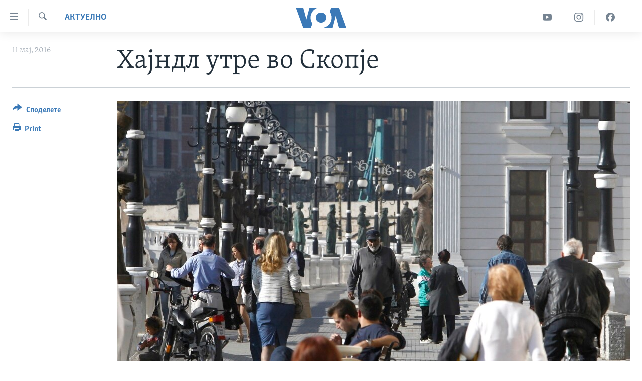

--- FILE ---
content_type: text/html; charset=utf-8
request_url: https://mk.voanews.com/a/macedonia-crisis-germany/3325916.html
body_size: 8988
content:

<!DOCTYPE html>
<html lang="mk" dir="ltr" class="no-js">
<head>
<link href="/Content/responsive/VOA/mk-MK/VOA-mk-MK.css?&amp;av=0.0.0.0&amp;cb=306" rel="stylesheet"/>
<script src="https://tags.voanews.com/voa-pangea/prod/utag.sync.js"></script> <script type='text/javascript' src='https://www.youtube.com/iframe_api' async></script>
<script type="text/javascript">
//a general 'js' detection, must be on top level in <head>, due to CSS performance
document.documentElement.className = "js";
var cacheBuster = "306";
var appBaseUrl = "/";
var imgEnhancerBreakpoints = [0, 144, 256, 408, 650, 1023, 1597];
var isLoggingEnabled = false;
var isPreviewPage = false;
var isLivePreviewPage = false;
if (!isPreviewPage) {
window.RFE = window.RFE || {};
window.RFE.cacheEnabledByParam = window.location.href.indexOf('nocache=1') === -1;
const url = new URL(window.location.href);
const params = new URLSearchParams(url.search);
// Remove the 'nocache' parameter
params.delete('nocache');
// Update the URL without the 'nocache' parameter
url.search = params.toString();
window.history.replaceState(null, '', url.toString());
} else {
window.addEventListener('load', function() {
const links = window.document.links;
for (let i = 0; i < links.length; i++) {
links[i].href = '#';
links[i].target = '_self';
}
})
}
var pwaEnabled = false;
var swCacheDisabled;
</script>
<meta charset="utf-8" />
<title>Хајндл утре во Скопје</title>
<meta name="description" content="Германската амбасада денес ја потврди посетата, најавувајќи средби со четирите политички партии, како и со амбасадорите на САД и на ЕУ" />
<meta name="keywords" content="Актуелно, Македонија" />
<meta name="viewport" content="width=device-width, initial-scale=1.0" />
<meta http-equiv="X-UA-Compatible" content="IE=edge" />
<meta name="robots" content="max-image-preview:large"><meta property="fb:pages" content="176413438620" />
<meta name="msvalidate.01" content="3286EE554B6F672A6F2E608C02343C0E" /><meta name="yandex-verification" content="0a637fd1c34879ec" />
<link href="https://mk.voanews.com/a/macedonia-crisis-germany/3325916.html" rel="canonical" />
<meta name="apple-mobile-web-app-title" content="Глас на Америка" />
<meta name="apple-mobile-web-app-status-bar-style" content="black" />
<meta name="apple-itunes-app" content="app-id=632618796, app-argument=//3325916.ltr" />
<meta content="Хајндл утре во Скопје" property="og:title" />
<meta content="Германската амбасада денес ја потврди посетата, најавувајќи средби со четирите политички партии, како и со амбасадорите на САД и на ЕУ" property="og:description" />
<meta content="article" property="og:type" />
<meta content="https://mk.voanews.com/a/macedonia-crisis-germany/3325916.html" property="og:url" />
<meta content="ВОА" property="og:site_name" />
<meta content="https://www.facebook.com/glasnaamerika" property="article:publisher" />
<meta content="https://gdb.voanews.com/711d3861-2d79-42ef-ae8e-23e0d931ed67_w1200_h630.png" property="og:image" />
<meta content="1200" property="og:image:width" />
<meta content="630" property="og:image:height" />
<meta content="129169410948885" property="fb:app_id" />
<meta content="summary_large_image" name="twitter:card" />
<meta content="@VOAMacedonian" name="twitter:site" />
<meta content="https://gdb.voanews.com/711d3861-2d79-42ef-ae8e-23e0d931ed67_w1200_h630.png" name="twitter:image" />
<meta content="Хајндл утре во Скопје" name="twitter:title" />
<meta content="Германската амбасада денес ја потврди посетата, најавувајќи средби со четирите политички партии, како и со амбасадорите на САД и на ЕУ" name="twitter:description" />
<link rel="amphtml" href="https://mk.voanews.com/amp/macedonia-crisis-germany/3325916.html" />
<script type="application/ld+json">{"articleSection":"Актуелно","isAccessibleForFree":true,"headline":"Хајндл утре во Скопје","inLanguage":"mk-MK","keywords":"Актуелно, Македонија","author":{"@type":"Person","name":"VOA"},"datePublished":"2016-05-11 16:49:54Z","dateModified":"2016-05-11 16:54:54Z","publisher":{"logo":{"width":512,"height":220,"@type":"ImageObject","url":"https://mk.voanews.com/Content/responsive/VOA/mk-MK/img/logo.png"},"@type":"NewsMediaOrganization","url":"https://mk.voanews.com","sameAs":["https://facebook.com/glasnaamerika","https://www.instagram.com/glasnaamerika/","https://twitter.com/glasnaamerika","https://www.youtube.com/user/voamacedonian"],"name":"Глас на Америка","alternateName":""},"@context":"https://schema.org","@type":"NewsArticle","mainEntityOfPage":"https://mk.voanews.com/a/macedonia-crisis-germany/3325916.html","url":"https://mk.voanews.com/a/macedonia-crisis-germany/3325916.html","description":"Германската амбасада денес ја потврди посетата, најавувајќи средби со четирите политички партии, како и со амбасадорите на САД и на ЕУ","image":{"width":1080,"height":608,"@type":"ImageObject","url":"https://gdb.voanews.com/711d3861-2d79-42ef-ae8e-23e0d931ed67_w1080_h608.png"},"name":"Хајндл утре во Скопје"}</script>
<script src="/Scripts/responsive/infographics.b?v=dVbZ-Cza7s4UoO3BqYSZdbxQZVF4BOLP5EfYDs4kqEo1&amp;av=0.0.0.0&amp;cb=306"></script>
<script src="/Scripts/responsive/loader.b?v=Q26XNwrL6vJYKjqFQRDnx01Lk2pi1mRsuLEaVKMsvpA1&amp;av=0.0.0.0&amp;cb=306"></script>
<link rel="icon" type="image/svg+xml" href="/Content/responsive/VOA/img/webApp/favicon.svg" />
<link rel="alternate icon" href="/Content/responsive/VOA/img/webApp/favicon.ico" />
<link rel="apple-touch-icon" sizes="152x152" href="/Content/responsive/VOA/img/webApp/ico-152x152.png" />
<link rel="apple-touch-icon" sizes="144x144" href="/Content/responsive/VOA/img/webApp/ico-144x144.png" />
<link rel="apple-touch-icon" sizes="114x114" href="/Content/responsive/VOA/img/webApp/ico-114x114.png" />
<link rel="apple-touch-icon" sizes="72x72" href="/Content/responsive/VOA/img/webApp/ico-72x72.png" />
<link rel="apple-touch-icon-precomposed" href="/Content/responsive/VOA/img/webApp/ico-57x57.png" />
<link rel="icon" sizes="192x192" href="/Content/responsive/VOA/img/webApp/ico-192x192.png" />
<link rel="icon" sizes="128x128" href="/Content/responsive/VOA/img/webApp/ico-128x128.png" />
<meta name="msapplication-TileColor" content="#ffffff" />
<meta name="msapplication-TileImage" content="/Content/responsive/VOA/img/webApp/ico-144x144.png" />
<link rel="alternate" type="application/rss+xml" title="VOA - Top Stories [RSS]" href="/api/" />
<link rel="sitemap" type="application/rss+xml" href="/sitemap.xml" />
</head>
<body class=" nav-no-loaded cc_theme pg-article print-lay-article js-category-to-nav nojs-images ">
<script type="text/javascript" >
var analyticsData = {url:"https://mk.voanews.com/a/macedonia-crisis-germany/3325916.html",property_id:"474",article_uid:"3325916",page_title:"Хајндл утре во Скопје",page_type:"article",content_type:"article",subcontent_type:"article",last_modified:"2016-05-11 16:54:54Z",pub_datetime:"2016-05-11 16:49:54Z",pub_year:"2016",pub_month:"05",pub_day:"11",pub_hour:"16",pub_weekday:"Wednesday",section:"актуелно",english_section:"aktuelno",byline:"",categories:"aktuelno,aktuelno-macedonia",domain:"mk.voanews.com",language:"Macedonian",language_service:"VOA Macedonian",platform:"web",copied:"no",copied_article:"",copied_title:"",runs_js:"Yes",cms_release:"8.44.0.0.306",enviro_type:"prod",slug:"macedonia-crisis-germany",entity:"VOA",short_language_service:"MAC",platform_short:"W",page_name:"Хајндл утре во Скопје"};
</script>
<noscript><iframe src="https://www.googletagmanager.com/ns.html?id=GTM-N8MP7P" height="0" width="0" style="display:none;visibility:hidden"></iframe></noscript><script type="text/javascript" data-cookiecategory="analytics">
var gtmEventObject = Object.assign({}, analyticsData, {event: 'page_meta_ready'});window.dataLayer = window.dataLayer || [];window.dataLayer.push(gtmEventObject);
if (top.location === self.location) { //if not inside of an IFrame
var renderGtm = "true";
if (renderGtm === "true") {
(function(w,d,s,l,i){w[l]=w[l]||[];w[l].push({'gtm.start':new Date().getTime(),event:'gtm.js'});var f=d.getElementsByTagName(s)[0],j=d.createElement(s),dl=l!='dataLayer'?'&l='+l:'';j.async=true;j.src='//www.googletagmanager.com/gtm.js?id='+i+dl;f.parentNode.insertBefore(j,f);})(window,document,'script','dataLayer','GTM-N8MP7P');
}
}
</script>
<!--Analytics tag js version start-->
<script type="text/javascript" data-cookiecategory="analytics">
var utag_data = Object.assign({}, analyticsData, {});
if(typeof(TealiumTagFrom)==='function' && typeof(TealiumTagSearchKeyword)==='function') {
var utag_from=TealiumTagFrom();var utag_searchKeyword=TealiumTagSearchKeyword();
if(utag_searchKeyword!=null && utag_searchKeyword!=='' && utag_data["search_keyword"]==null) utag_data["search_keyword"]=utag_searchKeyword;if(utag_from!=null && utag_from!=='') utag_data["from"]=TealiumTagFrom();}
if(window.top!== window.self&&utag_data.page_type==="snippet"){utag_data.page_type = 'iframe';}
try{if(window.top!==window.self&&window.self.location.hostname===window.top.location.hostname){utag_data.platform = 'self-embed';utag_data.platform_short = 'se';}}catch(e){if(window.top!==window.self&&window.self.location.search.includes("platformType=self-embed")){utag_data.platform = 'cross-promo';utag_data.platform_short = 'cp';}}
(function(a,b,c,d){ a="https://tags.voanews.com/voa-pangea/prod/utag.js"; b=document;c="script";d=b.createElement(c);d.src=a;d.type="text/java"+c;d.async=true; a=b.getElementsByTagName(c)[0];a.parentNode.insertBefore(d,a); })();
</script>
<!--Analytics tag js version end-->
<!-- Analytics tag management NoScript -->
<noscript>
<img style="position: absolute; border: none;" src="https://ssc.voanews.com/b/ss/bbgprod,bbgentityvoa/1/G.4--NS/671905684?pageName=voa%3amac%3aw%3aarticle%3a%d0%a5%d0%b0%d1%98%d0%bd%d0%b4%d0%bb%20%d1%83%d1%82%d1%80%d0%b5%20%d0%b2%d0%be%20%d0%a1%d0%ba%d0%be%d0%bf%d1%98%d0%b5&amp;c6=%d0%a5%d0%b0%d1%98%d0%bd%d0%b4%d0%bb%20%d1%83%d1%82%d1%80%d0%b5%20%d0%b2%d0%be%20%d0%a1%d0%ba%d0%be%d0%bf%d1%98%d0%b5&amp;v36=8.44.0.0.306&amp;v6=D=c6&amp;g=https%3a%2f%2fmk.voanews.com%2fa%2fmacedonia-crisis-germany%2f3325916.html&amp;c1=D=g&amp;v1=D=g&amp;events=event1,event52&amp;c16=voa%20macedonian&amp;v16=D=c16&amp;c5=aktuelno&amp;v5=D=c5&amp;ch=%d0%90%d0%ba%d1%82%d1%83%d0%b5%d0%bb%d0%bd%d0%be&amp;c15=macedonian&amp;v15=D=c15&amp;c4=article&amp;v4=D=c4&amp;c14=3325916&amp;v14=D=c14&amp;v20=no&amp;c17=web&amp;v17=D=c17&amp;mcorgid=518abc7455e462b97f000101%40adobeorg&amp;server=mk.voanews.com&amp;pageType=D=c4&amp;ns=bbg&amp;v29=D=server&amp;v25=voa&amp;v30=474&amp;v105=D=User-Agent " alt="analytics" width="1" height="1" /></noscript>
<!-- End of Analytics tag management NoScript -->
<!--*** Accessibility links - For ScreenReaders only ***-->
<section>
<div class="sr-only">
<h2>Линкови за пристапност</h2>
<ul>
<li><a href="#content" data-disable-smooth-scroll="1">Премини на главната содржина</a></li>
<li><a href="#navigation" data-disable-smooth-scroll="1">Премини до страната за навигација</a></li>
<li><a href="#txtHeaderSearch" data-disable-smooth-scroll="1">Пребарувај</a></li>
</ul>
</div>
</section>
<div dir="ltr">
<div id="page">
<aside>
<div class="c-lightbox overlay-modal">
<div class="c-lightbox__intro">
<h2 class="c-lightbox__intro-title"></h2>
<button class="btn btn--rounded c-lightbox__btn c-lightbox__intro-next" title="Следно">
<span class="ico ico--rounded ico-chevron-forward"></span>
<span class="sr-only">Следно</span>
</button>
</div>
<div class="c-lightbox__nav">
<button class="btn btn--rounded c-lightbox__btn c-lightbox__btn--close" title="Затворете">
<span class="ico ico--rounded ico-close"></span>
<span class="sr-only">Затворете</span>
</button>
<button class="btn btn--rounded c-lightbox__btn c-lightbox__btn--prev" title="Претходно">
<span class="ico ico--rounded ico-chevron-backward"></span>
<span class="sr-only">Претходно</span>
</button>
<button class="btn btn--rounded c-lightbox__btn c-lightbox__btn--next" title="Следно">
<span class="ico ico--rounded ico-chevron-forward"></span>
<span class="sr-only">Следно</span>
</button>
</div>
<div class="c-lightbox__content-wrap">
<figure class="c-lightbox__content">
<span class="c-spinner c-spinner--lightbox">
<img src="/Content/responsive/img/player-spinner.png"
alt="please wait"
title="please wait" />
</span>
<div class="c-lightbox__img">
<div class="thumb">
<img src="" alt="" />
</div>
</div>
<figcaption>
<div class="c-lightbox__info c-lightbox__info--foot">
<span class="c-lightbox__counter"></span>
<span class="caption c-lightbox__caption"></span>
</div>
</figcaption>
</figure>
</div>
<div class="hidden">
<div class="content-advisory__box content-advisory__box--lightbox">
<span class="content-advisory__box-text">This image contains sensitive content which some people may find offensive or disturbing.</span>
<button class="btn btn--transparent content-advisory__box-btn m-t-md" value="text" type="button">
<span class="btn__text">
Click to reveal
</span>
</button>
</div>
</div>
</div>
<div class="print-dialogue">
<div class="container">
<h3 class="print-dialogue__title section-head">Print Options:</h3>
<div class="print-dialogue__opts">
<ul class="print-dialogue__opt-group">
<li class="form__group form__group--checkbox">
<input class="form__check " id="checkboxImages" name="checkboxImages" type="checkbox" checked="checked" />
<label for="checkboxImages" class="form__label m-t-md">Images</label>
</li>
<li class="form__group form__group--checkbox">
<input class="form__check " id="checkboxMultimedia" name="checkboxMultimedia" type="checkbox" checked="checked" />
<label for="checkboxMultimedia" class="form__label m-t-md">Multimedia</label>
</li>
</ul>
<ul class="print-dialogue__opt-group">
<li class="form__group form__group--checkbox">
<input class="form__check " id="checkboxEmbedded" name="checkboxEmbedded" type="checkbox" checked="checked" />
<label for="checkboxEmbedded" class="form__label m-t-md">Embedded Content</label>
</li>
<li class="form__group form__group--checkbox">
<input class="form__check " id="checkboxComments" name="checkboxComments" type="checkbox" />
<label for="checkboxComments" class="form__label m-t-md">Comments</label>
</li>
</ul>
</div>
<div class="print-dialogue__buttons">
<button class="btn btn--secondary close-button" type="button" title="Откажете">
<span class="btn__text ">Откажете</span>
</button>
<button class="btn btn-cust-print m-l-sm" type="button" title="Print">
<span class="btn__text ">Print</span>
</button>
</div>
</div>
</div>
<div class="ctc-message pos-fix">
<div class="ctc-message__inner">Link has been copied to clipboard</div>
</div>
</aside>
<div class="hdr-20 hdr-20--big">
<div class="hdr-20__inner">
<div class="hdr-20__max pos-rel">
<div class="hdr-20__side hdr-20__side--primary d-flex">
<label data-for="main-menu-ctrl" data-switcher-trigger="true" data-switch-target="main-menu-ctrl" class="burger hdr-trigger pos-rel trans-trigger" data-trans-evt="click" data-trans-id="menu">
<span class="ico ico-close hdr-trigger__ico hdr-trigger__ico--close burger__ico burger__ico--close"></span>
<span class="ico ico-menu hdr-trigger__ico hdr-trigger__ico--open burger__ico burger__ico--open"></span>
</label>
<div class="menu-pnl pos-fix trans-target" data-switch-target="main-menu-ctrl" data-trans-id="menu">
<div class="menu-pnl__inner">
<nav class="main-nav menu-pnl__item menu-pnl__item--first">
<ul class="main-nav__list accordeon" data-analytics-tales="false" data-promo-name="link" data-location-name="nav,secnav">
<li class="main-nav__item">
<a class="main-nav__item-name main-nav__item-name--link" href="http://m.mk.voanews.com/" title="Дома" >Дома</a>
</li>
<li class="main-nav__item accordeon__item" data-switch-target="menu-item-1288">
<label class="main-nav__item-name main-nav__item-name--label accordeon__control-label" data-switcher-trigger="true" data-for="menu-item-1288">
Рубрики
<span class="ico ico-chevron-down main-nav__chev"></span>
</label>
<div class="main-nav__sub-list">
<a class="main-nav__item-name main-nav__item-name--link main-nav__item-name--sub" href="/z/1733" title="САД" data-item-name="aktuelno-usa" >САД</a>
<a class="main-nav__item-name main-nav__item-name--link main-nav__item-name--sub" href="/z/1729" title="Македонија" data-item-name="aktuelno-macedonia" >Македонија</a>
<a class="main-nav__item-name main-nav__item-name--link main-nav__item-name--sub" href="/z/1724" title="Свет" data-item-name="aktuelno-world" >Свет</a>
<a class="main-nav__item-name main-nav__item-name--link main-nav__item-name--sub" href="/z/1725" title="Економија" data-item-name="aktuelno-economy" >Економија</a>
<a class="main-nav__item-name main-nav__item-name--link main-nav__item-name--sub" href="/z/1731" title="Политика" data-item-name="aktuelno-politics" >Политика</a>
<a class="main-nav__item-name main-nav__item-name--link main-nav__item-name--sub" href="/z/1727" title="Здравје" data-item-name="aktuelno-health" >Здравје</a>
<a class="main-nav__item-name main-nav__item-name--link main-nav__item-name--sub" href="/z/1732" title="Наука" data-item-name="aktuelno-science" >Наука</a>
<a class="main-nav__item-name main-nav__item-name--link main-nav__item-name--sub" href="/z/1723" title="Уметност и забава" data-item-name="aktuelno-culture" >Уметност и забава</a>
<a class="main-nav__item-name main-nav__item-name--link main-nav__item-name--sub" href="/z/1728" title="Интервјуа" data-item-name="aktuelno-interviews" >Интервјуа</a>
</div>
</li>
<li class="main-nav__item">
<a class="main-nav__item-name main-nav__item-name--link" href="/z/1730" title="Фотогалерии" data-item-name="photos" >Фотогалерии</a>
</li>
<li class="main-nav__item">
<a class="main-nav__item-name main-nav__item-name--link" href="/z/7703" title="Документарци" data-item-name="documentaries" >Документарци</a>
</li>
<li class="main-nav__item accordeon__item" data-switch-target="menu-item-767">
<label class="main-nav__item-name main-nav__item-name--label accordeon__control-label" data-switcher-trigger="true" data-for="menu-item-767">
Архивирана програма
<span class="ico ico-chevron-down main-nav__chev"></span>
</label>
<div class="main-nav__sub-list">
<a class="main-nav__item-name main-nav__item-name--link main-nav__item-name--sub" href="https://mk.voanews.com/z/1735" title="Newsflash - Архива" >Newsflash - Архива</a>
<a class="main-nav__item-name main-nav__item-name--link main-nav__item-name--sub" href="/z/2238" title="Вести од САД во минута - Архива" data-item-name="voa-60" >Вести од САД во минута - Архива</a>
<a class="main-nav__item-name main-nav__item-name--link main-nav__item-name--sub" href="https://mk.voanews.com/p/7392.html" title="Избори во САД 2020 - Архива" >Избори во САД 2020 - Архива</a>
</div>
</li>
<li class="main-nav__item">
<a class="main-nav__item-name main-nav__item-name--link" href="/p/3921.html" title="За нас" data-item-name="about-us-mk" >За нас</a>
</li>
</ul>
</nav>
<div class="menu-pnl__item">
<a href="https://learningenglish.voanews.com/" class="menu-pnl__item-link" alt="Learning English">Learning English</a>
</div>
<div class="menu-pnl__item menu-pnl__item--social">
<h5 class="menu-pnl__sub-head">Накусо...</h5>
<a href="https://facebook.com/glasnaamerika" title="Следете не` на Фејсбук" data-analytics-text="follow_on_facebook" class="btn btn--rounded btn--social-inverted menu-pnl__btn js-social-btn btn-facebook" target="_blank" rel="noopener">
<span class="ico ico-facebook-alt ico--rounded"></span>
</a>
<a href="https://www.instagram.com/glasnaamerika/" title="Follow us on Instagram" data-analytics-text="follow_on_instagram" class="btn btn--rounded btn--social-inverted menu-pnl__btn js-social-btn btn-instagram" target="_blank" rel="noopener">
<span class="ico ico-instagram ico--rounded"></span>
</a>
<a href="https://twitter.com/glasnaamerika" title="Следете не` на Твитер" data-analytics-text="follow_on_twitter" class="btn btn--rounded btn--social-inverted menu-pnl__btn js-social-btn btn-twitter" target="_blank" rel="noopener">
<span class="ico ico-twitter ico--rounded"></span>
</a>
<a href="https://www.youtube.com/user/voamacedonian" title="Следете не` на Јутјуб" data-analytics-text="follow_on_youtube" class="btn btn--rounded btn--social-inverted menu-pnl__btn js-social-btn btn-youtube" target="_blank" rel="noopener">
<span class="ico ico-youtube ico--rounded"></span>
</a>
</div>
<div class="menu-pnl__item">
<a href="/navigation/allsites" class="menu-pnl__item-link">
<span class="ico ico-languages "></span>
Јазици
</a>
</div>
</div>
</div>
<label data-for="top-search-ctrl" data-switcher-trigger="true" data-switch-target="top-search-ctrl" class="top-srch-trigger hdr-trigger">
<span class="ico ico-close hdr-trigger__ico hdr-trigger__ico--close top-srch-trigger__ico top-srch-trigger__ico--close"></span>
<span class="ico ico-search hdr-trigger__ico hdr-trigger__ico--open top-srch-trigger__ico top-srch-trigger__ico--open"></span>
</label>
<div class="srch-top srch-top--in-header" data-switch-target="top-search-ctrl">
<div class="container">
<form action="/s" class="srch-top__form srch-top__form--in-header" id="form-topSearchHeader" method="get" role="search"><label for="txtHeaderSearch" class="sr-only">Search</label>
<input type="text" id="txtHeaderSearch" name="k" placeholder="Внесете израз за пребарување" accesskey="s" value="" class="srch-top__input analyticstag-event" onkeydown="if (event.keyCode === 13) { FireAnalyticsTagEventOnSearch('search', $dom.get('#txtHeaderSearch')[0].value) }" />
<button title="Search" type="submit" class="btn btn--top-srch analyticstag-event" onclick="FireAnalyticsTagEventOnSearch('search', $dom.get('#txtHeaderSearch')[0].value) ">
<span class="ico ico-search"></span>
</button></form>
</div>
</div>
<a href="/" class="main-logo-link">
<img src="/Content/responsive/VOA/mk-MK/img/logo-compact.svg" class="main-logo main-logo--comp" alt="site logo">
<img src="/Content/responsive/VOA/mk-MK/img/logo.svg" class="main-logo main-logo--big" alt="site logo">
</a>
</div>
<div class="hdr-20__side hdr-20__side--secondary d-flex">
<a href="https://www.facebook.com/glasnaamerika" title="Facebook" class="hdr-20__secondary-item" data-item-name="custom1">
<span class="ico-custom ico-custom--1 hdr-20__secondary-icon"></span>
</a>
<a href="https://www.instagram.com/glasnaamerika/" title="Instagram" class="hdr-20__secondary-item" data-item-name="custom3">
<span class="ico-custom ico-custom--3 hdr-20__secondary-icon"></span>
</a>
<a href="https://www.youtube.com/user/voamacedonian" title="YouTube" class="hdr-20__secondary-item" data-item-name="custom2">
<span class="ico-custom ico-custom--2 hdr-20__secondary-icon"></span>
</a>
<a href="/s" title="Search" class="hdr-20__secondary-item hdr-20__secondary-item--search" data-item-name="search">
<span class="ico ico-search hdr-20__secondary-icon hdr-20__secondary-icon--search"></span>
</a>
<div class="srch-bottom">
<form action="/s" class="srch-bottom__form d-flex" id="form-bottomSearch" method="get" role="search"><label for="txtSearch" class="sr-only">Search</label>
<input type="search" id="txtSearch" name="k" placeholder="Внесете израз за пребарување" accesskey="s" value="" class="srch-bottom__input analyticstag-event" onkeydown="if (event.keyCode === 13) { FireAnalyticsTagEventOnSearch('search', $dom.get('#txtSearch')[0].value) }" />
<button title="Search" type="submit" class="btn btn--bottom-srch analyticstag-event" onclick="FireAnalyticsTagEventOnSearch('search', $dom.get('#txtSearch')[0].value) ">
<span class="ico ico-search"></span>
</button></form>
</div>
</div>
<img src="/Content/responsive/VOA/mk-MK/img/logo-print.gif" class="logo-print" alt="site logo">
<img src="/Content/responsive/VOA/mk-MK/img/logo-print_color.png" class="logo-print logo-print--color" alt="site logo">
</div>
</div>
</div>
<script>
if (document.body.className.indexOf('pg-home') > -1) {
var nav2In = document.querySelector('.hdr-20__inner');
var nav2Sec = document.querySelector('.hdr-20__side--secondary');
var secStyle = window.getComputedStyle(nav2Sec);
if (nav2In && window.pageYOffset < 150 && secStyle['position'] !== 'fixed') {
nav2In.classList.add('hdr-20__inner--big')
}
}
</script>
<div class="c-hlights c-hlights--breaking c-hlights--no-item" data-hlight-display="mobile,desktop">
<div class="c-hlights__wrap container p-0">
<div class="c-hlights__nav">
<a role="button" href="#" title="Претходно">
<span class="ico ico-chevron-backward m-0"></span>
<span class="sr-only">Претходно</span>
</a>
<a role="button" href="#" title="Следно">
<span class="ico ico-chevron-forward m-0"></span>
<span class="sr-only">Следно</span>
</a>
</div>
<span class="c-hlights__label">
<span class="">Breaking News</span>
<span class="switcher-trigger">
<label data-for="more-less-1" data-switcher-trigger="true" class="switcher-trigger__label switcher-trigger__label--more p-b-0" title="Повеќе прикажано">
<span class="ico ico-chevron-down"></span>
</label>
<label data-for="more-less-1" data-switcher-trigger="true" class="switcher-trigger__label switcher-trigger__label--less p-b-0" title="Show less">
<span class="ico ico-chevron-up"></span>
</label>
</span>
</span>
<ul class="c-hlights__items switcher-target" data-switch-target="more-less-1">
</ul>
</div>
</div> <div id="content">
<main class="container">
<div class="hdr-container">
<div class="row">
<div class="col-category col-xs-12 col-md-2 pull-left"> <div class="category js-category">
<a class="" href="/z/1721">Актуелно</a> </div>
</div><div class="col-title col-xs-12 col-md-10 pull-right"> <h1 class="title pg-title">
Хајндл утре во Скопје
</h1>
</div><div class="col-publishing-details col-xs-12 col-sm-12 col-md-2 pull-left"> <div class="publishing-details ">
<div class="published">
<span class="date" >
<time pubdate="pubdate" datetime="2016-05-11T18:49:54+01:00">
11 мај, 2016
</time>
</span>
</div>
</div>
</div><div class="col-lg-12 separator"> <div class="separator">
<hr class="title-line" />
</div>
</div><div class="col-multimedia col-xs-12 col-md-10 pull-right"> <div class="cover-media">
<figure class="media-image js-media-expand">
<div class="img-wrap">
<div class="thumb thumb16_9">
<img src="https://gdb.voanews.com/ec1a7bca-3198-4206-b622-9fd357de9c5c_w250_r1_s.jpg" alt="" />
</div>
</div>
</figure>
</div>
</div><div class="col-xs-12 col-md-2 pull-left article-share pos-rel"> <div class="share--box">
<div class="sticky-share-container" style="display:none">
<div class="container">
<a href="https://mk.voanews.com" id="logo-sticky-share">&nbsp;</a>
<div class="pg-title pg-title--sticky-share">
Хајндл утре во Скопје
</div>
<div class="sticked-nav-actions">
<!--This part is for sticky navigation display-->
<p class="buttons link-content-sharing p-0 ">
<button class="btn btn--link btn-content-sharing p-t-0 " id="btnContentSharing" value="text" role="Button" type="" title="Повеќе опции за споделување">
<span class="ico ico-share ico--l"></span>
<span class="btn__text ">
Споделете
</span>
</button>
</p>
<aside class="content-sharing js-content-sharing js-content-sharing--apply-sticky content-sharing--sticky"
role="complementary"
data-share-url="https://mk.voanews.com/a/macedonia-crisis-germany/3325916.html" data-share-title="Хајндл утре во Скопје" data-share-text="Германската амбасада денес ја потврди посетата, најавувајќи средби со четирите политички партии, како и со амбасадорите на САД и на ЕУ">
<div class="content-sharing__popover">
<h6 class="content-sharing__title">Споделете</h6>
<button href="#close" id="btnCloseSharing" class="btn btn--text-like content-sharing__close-btn">
<span class="ico ico-close ico--l"></span>
</button>
<ul class="content-sharing__list">
<li class="content-sharing__item">
<div class="ctc ">
<input type="text" class="ctc__input" readonly="readonly">
<a href="" js-href="https://mk.voanews.com/a/macedonia-crisis-germany/3325916.html" class="content-sharing__link ctc__button">
<span class="ico ico-copy-link ico--rounded ico--s"></span>
<span class="content-sharing__link-text">Copy link</span>
</a>
</div>
</li>
<li class="content-sharing__item">
<a href="https://facebook.com/sharer.php?u=https%3a%2f%2fmk.voanews.com%2fa%2fmacedonia-crisis-germany%2f3325916.html"
data-analytics-text="share_on_facebook"
title="Facebook" target="_blank"
class="content-sharing__link js-social-btn">
<span class="ico ico-facebook ico--rounded ico--s"></span>
<span class="content-sharing__link-text">Facebook</span>
</a>
</li>
<li class="content-sharing__item">
<a href="https://twitter.com/share?url=https%3a%2f%2fmk.voanews.com%2fa%2fmacedonia-crisis-germany%2f3325916.html&amp;text=%d0%a5%d0%b0%d1%98%d0%bd%d0%b4%d0%bb+%d1%83%d1%82%d1%80%d0%b5+%d0%b2%d0%be+%d0%a1%d0%ba%d0%be%d0%bf%d1%98%d0%b5"
data-analytics-text="share_on_twitter"
title="Twitter" target="_blank"
class="content-sharing__link js-social-btn">
<span class="ico ico-twitter ico--rounded ico--s"></span>
<span class="content-sharing__link-text">Twitter</span>
</a>
</li>
<li class="content-sharing__item">
<a href="mailto:?body=https%3a%2f%2fmk.voanews.com%2fa%2fmacedonia-crisis-germany%2f3325916.html&amp;subject=Хајндл утре во Скопје"
title="Email"
class="content-sharing__link ">
<span class="ico ico-email ico--rounded ico--s"></span>
<span class="content-sharing__link-text">Email</span>
</a>
</li>
</ul>
</div>
</aside>
</div>
</div>
</div>
<div class="links">
<p class="buttons link-content-sharing p-0 ">
<button class="btn btn--link btn-content-sharing p-t-0 " id="btnContentSharing" value="text" role="Button" type="" title="Повеќе опции за споделување">
<span class="ico ico-share ico--l"></span>
<span class="btn__text ">
Споделете
</span>
</button>
</p>
<aside class="content-sharing js-content-sharing " role="complementary"
data-share-url="https://mk.voanews.com/a/macedonia-crisis-germany/3325916.html" data-share-title="Хајндл утре во Скопје" data-share-text="Германската амбасада денес ја потврди посетата, најавувајќи средби со четирите политички партии, како и со амбасадорите на САД и на ЕУ">
<div class="content-sharing__popover">
<h6 class="content-sharing__title">Споделете</h6>
<button href="#close" id="btnCloseSharing" class="btn btn--text-like content-sharing__close-btn">
<span class="ico ico-close ico--l"></span>
</button>
<ul class="content-sharing__list">
<li class="content-sharing__item">
<div class="ctc ">
<input type="text" class="ctc__input" readonly="readonly">
<a href="" js-href="https://mk.voanews.com/a/macedonia-crisis-germany/3325916.html" class="content-sharing__link ctc__button">
<span class="ico ico-copy-link ico--rounded ico--l"></span>
<span class="content-sharing__link-text">Copy link</span>
</a>
</div>
</li>
<li class="content-sharing__item">
<a href="https://facebook.com/sharer.php?u=https%3a%2f%2fmk.voanews.com%2fa%2fmacedonia-crisis-germany%2f3325916.html"
data-analytics-text="share_on_facebook"
title="Facebook" target="_blank"
class="content-sharing__link js-social-btn">
<span class="ico ico-facebook ico--rounded ico--l"></span>
<span class="content-sharing__link-text">Facebook</span>
</a>
</li>
<li class="content-sharing__item">
<a href="https://twitter.com/share?url=https%3a%2f%2fmk.voanews.com%2fa%2fmacedonia-crisis-germany%2f3325916.html&amp;text=%d0%a5%d0%b0%d1%98%d0%bd%d0%b4%d0%bb+%d1%83%d1%82%d1%80%d0%b5+%d0%b2%d0%be+%d0%a1%d0%ba%d0%be%d0%bf%d1%98%d0%b5"
data-analytics-text="share_on_twitter"
title="Twitter" target="_blank"
class="content-sharing__link js-social-btn">
<span class="ico ico-twitter ico--rounded ico--l"></span>
<span class="content-sharing__link-text">Twitter</span>
</a>
</li>
<li class="content-sharing__item">
<a href="mailto:?body=https%3a%2f%2fmk.voanews.com%2fa%2fmacedonia-crisis-germany%2f3325916.html&amp;subject=Хајндл утре во Скопје"
title="Email"
class="content-sharing__link ">
<span class="ico ico-email ico--rounded ico--l"></span>
<span class="content-sharing__link-text">Email</span>
</a>
</li>
</ul>
</div>
</aside>
<p class="link-print visible-md visible-lg buttons p-0">
<button class="btn btn--link btn-print p-t-0" onclick="if (typeof FireAnalyticsTagEvent === 'function') {FireAnalyticsTagEvent({ on_page_event: 'print_story' });}return false" title="(CTRL+P)">
<span class="ico ico-print"></span>
<span class="btn__text">Print</span>
</button>
</p>
</div>
</div>
</div>
</div>
</div>
<div class="body-container">
<div class="row">
<div class="col-xs-12 col-sm-12 col-md-10 col-lg-10 pull-right">
<div class="row">
<div class="col-xs-12 col-sm-12 col-md-8 col-lg-8 pull-left bottom-offset content-offset">
<div class="intro intro--bold" >
<p >Германската амбасада денес ја потврди посетата, најавувајќи средби со четирите политички партии, како и со амбасадорите на САД и на ЕУ</p>
</div>
<div id="article-content" class="content-floated-wrap fb-quotable">
<div class="wsw">
<p>Јоханес Хајндл, специјален пратеник на Министерството за надворешни работи на Германија за Македонија и амбасадор на Сојузна Република Германија во Виена утре доаѓа во Скопје. Ова денес го потврди германската амбсада во Македонија, откако изминативе денови се појавија информации за можни датуми за неговото пристигнување, велејќи дека тој ќе остане во земјата еден ден.</p>
<p>„Амбасадорот Хајндл ќе води разговори со четирите партии, потписнички на договорот од Пржино, како и со амбасадорот на САД и другите амбасадори на земјите на Европската унија“, стои во кусото соопштение на германската амбасада.</p>
<p>Според информациите кои деновиве се појавија во медиумите, Хајдл ќе се консултира за решавање на политичката криза со претставници од повеќе земји, за што планирани се посети и во Атина, Хаг и во Вашингтон.</p>
<p>Покрај Хајндал, посредници меѓу четирите политички партии се и амбасадорот на САД во Скопје Џес Бејли и евроамбасадорот Аиво Орав.</p>
<p> </p>
<p> </p>
</div>
</div>
</div>
</div>
</div>
</div>
</div>
</main>
</div>
<footer role="contentinfo">
<div id="foot" class="foot">
<div class="container">
<div class="foot-nav collapsed" id="foot-nav">
<div class="menu">
<ul class="items">
<li class="socials block-socials">
<span class="handler" id="socials-handler">
Накусо...
</span>
<div class="inner">
<ul class="subitems follow">
<li>
<a href="https://facebook.com/glasnaamerika" title="Следете не` на Фејсбук" data-analytics-text="follow_on_facebook" class="btn btn--rounded js-social-btn btn-facebook" target="_blank" rel="noopener">
<span class="ico ico-facebook-alt ico--rounded"></span>
</a>
</li>
<li>
<a href="https://www.instagram.com/glasnaamerika/" title="Follow us on Instagram" data-analytics-text="follow_on_instagram" class="btn btn--rounded js-social-btn btn-instagram" target="_blank" rel="noopener">
<span class="ico ico-instagram ico--rounded"></span>
</a>
</li>
<li>
<a href="https://twitter.com/glasnaamerika" title="Следете не` на Твитер" data-analytics-text="follow_on_twitter" class="btn btn--rounded js-social-btn btn-twitter" target="_blank" rel="noopener">
<span class="ico ico-twitter ico--rounded"></span>
</a>
</li>
<li>
<a href="https://www.youtube.com/user/voamacedonian" title="Следете не` на Јутјуб" data-analytics-text="follow_on_youtube" class="btn btn--rounded js-social-btn btn-youtube" target="_blank" rel="noopener">
<span class="ico ico-youtube ico--rounded"></span>
</a>
</li>
<li>
<a href="/rssfeeds" title="RSS" data-analytics-text="follow_on_rss" class="btn btn--rounded js-social-btn btn-rss" >
<span class="ico ico-rss ico--rounded"></span>
</a>
</li>
<li>
<a href="/subscribe.html" title="Subscribe" data-analytics-text="follow_on_subscribe" class="btn btn--rounded js-social-btn btn-email" >
<span class="ico ico-email ico--rounded"></span>
</a>
</li>
</ul>
</div>
</li>
<li class="block-primary collapsed collapsible item">
<span class="handler">
ИНФО
<span title="close tab" class="ico ico-chevron-up"></span>
<span title="open tab" class="ico ico-chevron-down"></span>
<span title="add" class="ico ico-plus"></span>
<span title="remove" class="ico ico-minus"></span>
</span>
<div class="inner">
<ul class="subitems">
<li class="subitem">
<a class="handler" href="/p/3921.html" title="За нас" >За нас</a>
</li>
<li class="subitem">
<a class="handler" href="/p/3923.html" title="Контакт" >Контакт</a>
</li>
<li class="subitem">
<a class="handler" href="/p/3922.html" title="Услови за користење" >Услови за користење</a>
</li>
<li class="subitem">
<a class="handler" href="https://www.voanews.com/p/5338.html" title="Приватност" target="_blank" rel="noopener">Приватност</a>
</li>
<li class="subitem">
<a class="handler" href="https://www.voanews.com/section-508" title="Достапност" >Достапност</a>
</li>
<li class="subitem">
<a class="handler" href="http://www.bbgdirect.com/macedonian" title="BBG Direct" target="_blank" rel="noopener">BBG Direct</a>
</li>
</ul>
</div>
</li>
<li class="block-primary collapsed collapsible item">
<span class="handler">
Глас на Америка
<span title="close tab" class="ico ico-chevron-up"></span>
<span title="open tab" class="ico ico-chevron-down"></span>
<span title="add" class="ico ico-plus"></span>
<span title="remove" class="ico ico-minus"></span>
</span>
<div class="inner">
<ul class="subitems">
<li class="subitem">
<a class="handler" href="/z/1721" title="Актуелно" >Актуелно</a>
</li>
<li class="subitem">
<a class="handler" href="https://mk.voanews.com/z/1735" title="Newsflash (TV) - Архива" >Newsflash (TV) - Архива</a>
</li>
<li class="subitem">
<a class="handler" href="/z/2238" title="Вести од САД во минута - Архива" >Вести од САД во минута - Архива</a>
</li>
<li class="subitem">
<a class="handler" href="https://mk.voanews.com/p/7392.html" title="Избори во САД 2020 - Архива" >Избори во САД 2020 - Архива</a>
</li>
<li class="subitem">
<a class="handler" href="https://editorials.voa.gov/z/6199" title="Став на владата на САД" >Став на владата на САД</a>
</li>
</ul>
</div>
</li>
</ul>
</div>
</div>
<div class="foot__item foot__item--copyrights">
<p class="copyright">Глас на Америка © 2026 VOA, Inc. Сите права задржани.</p>
</div>
</div>
</div>
</footer> </div>
</div>
<script defer src="/Scripts/responsive/serviceWorkerInstall.js?cb=306"></script>
<script type="text/javascript">
// opera mini - disable ico font
if (navigator.userAgent.match(/Opera Mini/i)) {
document.getElementsByTagName("body")[0].className += " can-not-ff";
}
// mobile browsers test
if (typeof RFE !== 'undefined' && RFE.isMobile) {
if (RFE.isMobile.any()) {
document.getElementsByTagName("body")[0].className += " is-mobile";
}
else {
document.getElementsByTagName("body")[0].className += " is-not-mobile";
}
}
</script>
<script src="/conf.js?x=306" type="text/javascript"></script>
<div class="responsive-indicator">
<div class="visible-xs-block">XS</div>
<div class="visible-sm-block">SM</div>
<div class="visible-md-block">MD</div>
<div class="visible-lg-block">LG</div>
</div>
<script type="text/javascript">
var bar_data = {
"apiId": "3325916",
"apiType": "1",
"isEmbedded": "0",
"culture": "mk-MK",
"cookieName": "cmsLoggedIn",
"cookieDomain": "mk.voanews.com"
};
</script>
<div id="scriptLoaderTarget" style="display:none;contain:strict;"></div>
</body>
</html>